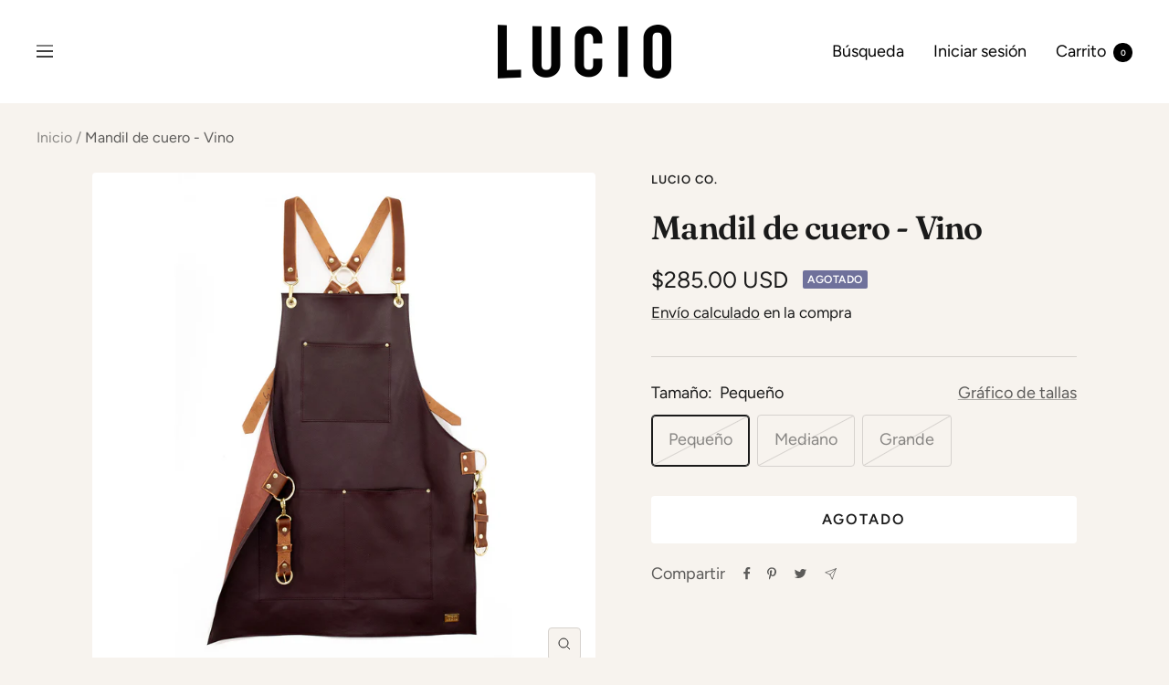

--- FILE ---
content_type: text/javascript; charset=utf-8
request_url: https://luciotailoringco.com/es/products/wine-leather-apron.js
body_size: 651
content:
{"id":8070679593123,"title":"Mandil de cuero - Vino","handle":"wine-leather-apron","description":"\u003cspan data-mce-fragment=\"1\"\u003eNuestros delantales están hechos a mano con cuero de primera calidad, accesorios de níquel y hilo de nailon para una durabilidad máxima. Súper elegantes, súper resistentes y súper geniales.\u003c\/span\u003e","published_at":"2023-09-11T14:12:25-06:00","created_at":"2023-09-11T14:11:20-06:00","vendor":"Lucio Co.","type":"CLASSIC APRON","tags":[],"price":28500,"price_min":28500,"price_max":29500,"available":false,"price_varies":true,"compare_at_price":0,"compare_at_price_min":0,"compare_at_price_max":0,"compare_at_price_varies":false,"variants":[{"id":43550509072547,"title":"Pequeño","option1":"Pequeño","option2":null,"option3":null,"sku":"","requires_shipping":true,"taxable":true,"featured_image":{"id":37820394668195,"product_id":8070679593123,"position":1,"created_at":"2023-10-17T20:33:23-06:00","updated_at":"2023-10-17T20:33:24-06:00","alt":null,"width":1500,"height":1500,"src":"https:\/\/cdn.shopify.com\/s\/files\/1\/1503\/3448\/files\/wineleatherapron1.jpg?v=1697596404","variant_ids":[43550509072547,43550509105315,43550509138083]},"available":false,"name":"Mandil de cuero - Vino - Pequeño","public_title":"Pequeño","options":["Pequeño"],"price":28500,"weight":0,"compare_at_price":0,"inventory_quantity":0,"inventory_management":"shopify","inventory_policy":"deny","barcode":"","featured_media":{"alt":null,"id":30275495461027,"position":1,"preview_image":{"aspect_ratio":1.0,"height":1500,"width":1500,"src":"https:\/\/cdn.shopify.com\/s\/files\/1\/1503\/3448\/files\/wineleatherapron1.jpg?v=1697596404"}},"requires_selling_plan":false,"selling_plan_allocations":[]},{"id":43550509105315,"title":"Mediano","option1":"Mediano","option2":null,"option3":null,"sku":"","requires_shipping":true,"taxable":true,"featured_image":{"id":37820394668195,"product_id":8070679593123,"position":1,"created_at":"2023-10-17T20:33:23-06:00","updated_at":"2023-10-17T20:33:24-06:00","alt":null,"width":1500,"height":1500,"src":"https:\/\/cdn.shopify.com\/s\/files\/1\/1503\/3448\/files\/wineleatherapron1.jpg?v=1697596404","variant_ids":[43550509072547,43550509105315,43550509138083]},"available":false,"name":"Mandil de cuero - Vino - Mediano","public_title":"Mediano","options":["Mediano"],"price":28500,"weight":0,"compare_at_price":0,"inventory_quantity":0,"inventory_management":"shopify","inventory_policy":"deny","barcode":"","featured_media":{"alt":null,"id":30275495461027,"position":1,"preview_image":{"aspect_ratio":1.0,"height":1500,"width":1500,"src":"https:\/\/cdn.shopify.com\/s\/files\/1\/1503\/3448\/files\/wineleatherapron1.jpg?v=1697596404"}},"requires_selling_plan":false,"selling_plan_allocations":[]},{"id":43550509138083,"title":"Grande","option1":"Grande","option2":null,"option3":null,"sku":"","requires_shipping":true,"taxable":true,"featured_image":{"id":37820394668195,"product_id":8070679593123,"position":1,"created_at":"2023-10-17T20:33:23-06:00","updated_at":"2023-10-17T20:33:24-06:00","alt":null,"width":1500,"height":1500,"src":"https:\/\/cdn.shopify.com\/s\/files\/1\/1503\/3448\/files\/wineleatherapron1.jpg?v=1697596404","variant_ids":[43550509072547,43550509105315,43550509138083]},"available":false,"name":"Mandil de cuero - Vino - Grande","public_title":"Grande","options":["Grande"],"price":29500,"weight":0,"compare_at_price":0,"inventory_quantity":0,"inventory_management":"shopify","inventory_policy":"deny","barcode":"","featured_media":{"alt":null,"id":30275495461027,"position":1,"preview_image":{"aspect_ratio":1.0,"height":1500,"width":1500,"src":"https:\/\/cdn.shopify.com\/s\/files\/1\/1503\/3448\/files\/wineleatherapron1.jpg?v=1697596404"}},"requires_selling_plan":false,"selling_plan_allocations":[]}],"images":["\/\/cdn.shopify.com\/s\/files\/1\/1503\/3448\/files\/wineleatherapron1.jpg?v=1697596404","\/\/cdn.shopify.com\/s\/files\/1\/1503\/3448\/files\/wineleatherapron2.jpg?v=1697596405","\/\/cdn.shopify.com\/s\/files\/1\/1503\/3448\/files\/wineleatherapron3.jpg?v=1697596405"],"featured_image":"\/\/cdn.shopify.com\/s\/files\/1\/1503\/3448\/files\/wineleatherapron1.jpg?v=1697596404","options":[{"name":"Tamaño","position":1,"values":["Pequeño","Mediano","Grande"]}],"url":"\/es\/products\/wine-leather-apron","media":[{"alt":null,"id":30275495461027,"position":1,"preview_image":{"aspect_ratio":1.0,"height":1500,"width":1500,"src":"https:\/\/cdn.shopify.com\/s\/files\/1\/1503\/3448\/files\/wineleatherapron1.jpg?v=1697596404"},"aspect_ratio":1.0,"height":1500,"media_type":"image","src":"https:\/\/cdn.shopify.com\/s\/files\/1\/1503\/3448\/files\/wineleatherapron1.jpg?v=1697596404","width":1500},{"alt":null,"id":30275495493795,"position":2,"preview_image":{"aspect_ratio":1.0,"height":1500,"width":1500,"src":"https:\/\/cdn.shopify.com\/s\/files\/1\/1503\/3448\/files\/wineleatherapron2.jpg?v=1697596405"},"aspect_ratio":1.0,"height":1500,"media_type":"image","src":"https:\/\/cdn.shopify.com\/s\/files\/1\/1503\/3448\/files\/wineleatherapron2.jpg?v=1697596405","width":1500},{"alt":null,"id":30275495526563,"position":3,"preview_image":{"aspect_ratio":1.0,"height":1500,"width":1500,"src":"https:\/\/cdn.shopify.com\/s\/files\/1\/1503\/3448\/files\/wineleatherapron3.jpg?v=1697596405"},"aspect_ratio":1.0,"height":1500,"media_type":"image","src":"https:\/\/cdn.shopify.com\/s\/files\/1\/1503\/3448\/files\/wineleatherapron3.jpg?v=1697596405","width":1500}],"requires_selling_plan":false,"selling_plan_groups":[]}

--- FILE ---
content_type: text/javascript
request_url: https://luciotailoringco.com/cdn/shop/t/16/assets/custom.js?v=167639537848865775061700695939
body_size: -622
content:
//# sourceMappingURL=/cdn/shop/t/16/assets/custom.js.map?v=167639537848865775061700695939
